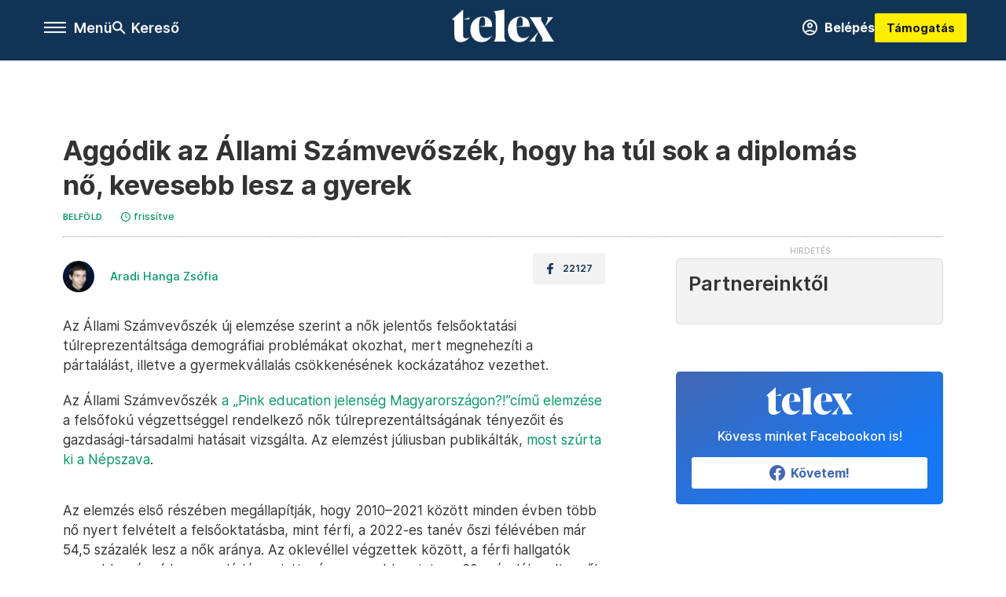

--- FILE ---
content_type: text/html;charset=utf-8
request_url: https://telex.hu/belfold/2022/08/25/allami-szamvevoszek-elemzes-nok-felsooktatas-demografia-hazassag
body_size: 20242
content:
<!DOCTYPE html><html  lang="hu" xmlns="http://www.w3.org/1999/xhtml" class="main main--t--d" style="" xml:lang="hu" prefix="og: http://ogp.me/ns#"><head><meta charset="utf-8"><meta name="viewport" content="width=device-width, initial-scale=1"><title>Telex: Aggódik az Állami Számvevőszék, hogy ha túl sok a diplomás nő, kevesebb lesz a gyerek</title><meta property="og:url" content="https://telex.hu/belfold/2022/08/25/allami-szamvevoszek-elemzes-nok-felsooktatas-demografia-hazassag"><meta property="og:title" content="Aggódik az Állami Számvevőszék, hogy ha túl sok a diplomás nő, kevesebb lesz a gyerek"><meta property="og:description" content="Magasabb a nők aránya a felsőoktatásban, az ÁSZ felmérése szerint ez ronthatja a házasodási és gyerekvállalási kedvüket."><meta property="og:image" content="https://assets.telex.hu/images/20220825/1661414804-temp-NjmkPH_facebook.jpg"><meta property="og:image:url" content="https://assets.telex.hu/images/20220825/1661414804-temp-NjmkPH_facebook.jpg"><meta property="og:image:secure_url" content="https://assets.telex.hu/images/20220825/1661414804-temp-NjmkPH_facebook.jpg"><meta property="og:type" content="article"><meta name="article:published_time" content="2022-08-25T08:08:00.000Z"><meta name="twitter:card" content="summary"><meta name="twitter:site" content="@telexhu"><script src="https://securepubads.g.doubleclick.net/tag/js/gpt.js" async crossorigin="anonymous"></script><script src="https://cdn.performax.cz/acc/loader.js?aab=loader" body async data-web="telex.hu" data-hash="1f61a5e2875b3f7a6001d6137ecdab7e"></script><meta name="twitter:title" content="Aggódik az Állami Számvevőszék, hogy ha túl sok a diplomás nő, kevesebb lesz a gyerek"><meta name="twitter:description" content="Magasabb a nők aránya a felsőoktatásban, az ÁSZ felmérése szerint ez ronthatja a házasodási és gyerekvállalási kedvüket."><meta property="fb:app_id" content="966242223397117"><meta name="article:section" content="Belföld"><meta name="article:modified_time" content="2022-08-25T08:08:49.000Z"><meta name="article:tag" content="Belföld"><meta name="article:tag" content="demográfia"><meta name="article:tag" content="gyermekvállalás"><meta name="article:tag" content="felsőoktatás"><meta name="article:tag" content="Állami Számvevőszék"><meta name="article:tag" content="nők"><meta name="article:tag" content="kutatás"><meta name="article:tag" content="oktatás"><meta name="article:author" content="/szerzo/aradi-hanga-zsofia"><link rel="stylesheet" href="/_nuxt/entry.6fdBkfQc.css" crossorigin><link rel="stylesheet" href="/_nuxt/default.BTfou3Wo.css" crossorigin><link rel="stylesheet" href="/_nuxt/TaxMsg.Dw2lhRwy.css" crossorigin><link rel="stylesheet" href="/_nuxt/FacebookVideoEmbed.zFTq-dHr.css" crossorigin><link rel="stylesheet" href="/_nuxt/SingleArticle.cCUwI27J.css" crossorigin><link rel="stylesheet" href="/_nuxt/App.Ck5OgVU_.css" crossorigin><link rel="stylesheet" href="/_nuxt/PlaceholderView.DY7nOxo4.css" crossorigin><link rel="stylesheet" href="/_nuxt/GeneralDisclaimer.C0WYMYHB.css" crossorigin><link href="https://www.googletagmanager.com/gtm.js?id=GTM-NQ9T4QR" rel="preload" crossorigin="anonymous" referrerpolicy="no-referrer" fetchpriority="low" as="script"><link rel="modulepreload" as="script" crossorigin href="/_nuxt/B2P-ytLT.js"><link rel="modulepreload" as="script" crossorigin href="/_nuxt/CtEJjA19.js"><link rel="modulepreload" as="script" crossorigin href="/_nuxt/DOryM2KG.js"><link rel="modulepreload" as="script" crossorigin href="/_nuxt/BGtpyV-5.js"><link rel="modulepreload" as="script" crossorigin href="/_nuxt/BKL5n53X.js"><link rel="modulepreload" as="script" crossorigin href="/_nuxt/DCnUv-_m.js"><link rel="modulepreload" as="script" crossorigin href="/_nuxt/C6csv9bv.js"><link rel="modulepreload" as="script" crossorigin href="/_nuxt/D3ycbRsS.js"><link rel="modulepreload" as="script" crossorigin href="/_nuxt/Ip28gRyO.js"><link rel="modulepreload" as="script" crossorigin href="/_nuxt/C3MKgk_x.js"><link rel="modulepreload" as="script" crossorigin href="/_nuxt/CBSjjxrb.js"><link rel="modulepreload" as="script" crossorigin href="/_nuxt/DqRGRLNz.js"><link rel="modulepreload" as="script" crossorigin href="/_nuxt/CwymD8hp.js"><link rel="modulepreload" as="script" crossorigin href="/_nuxt/9XFtN37d.js"><link rel="modulepreload" as="script" crossorigin href="/_nuxt/KY4eHMSF.js"><link rel="modulepreload" as="script" crossorigin href="/_nuxt/CI6dR_Yv.js"><link rel="modulepreload" as="script" crossorigin href="/_nuxt/eEp_W6ND.js"><link rel="modulepreload" as="script" crossorigin href="/_nuxt/C8tz6_Nr.js"><link rel="modulepreload" as="script" crossorigin href="/_nuxt/Xu4YzBUv.js"><link rel="modulepreload" as="script" crossorigin href="/_nuxt/CfUrFsEV.js"><link rel="preload" as="fetch" fetchpriority="low" crossorigin="anonymous" href="/_nuxt/builds/meta/c4e30d53-5a3e-4010-b672-ba53ac4f68b8.json"><link rel="icon" type="image/x-icon" href="/favicon.ico"><link rel="canonical" href="https://telex.hu/belfold/2022/08/25/allami-szamvevoszek-elemzes-nok-felsooktatas-demografia-hazassag"><meta property="og:site_name" content="telex"><meta name="facebook-domain-verification" content="z21ykhonau2grf12jzdtendo24jb64"><meta name="description" content="Magasabb a nők aránya a felsőoktatásban, az ÁSZ felmérése szerint ez ronthatja a házasodási és gyerekvállalási kedvüket."><meta name="keywords" content="Belföld, demográfia, gyermekvállalás, felsőoktatás, Állami Számvevőszék, nők, kutatás, oktatás"><script type="application/ld+json">{"@context":"http://schema.org","@type":"NewsArticle","mainEntityOfPage":{"@type":"WebPage","@id":"https://telex.hu"},"headline":"Aggódik az Állami Számvevőszék, hogy ha túl sok a diplomás nő, kevesebb lesz a gyerek","image":["https://assets.telex.hu/images/20240531/1717155975-temp-mHOLhm_cimlap-normal-1per1.jpg","https://assets.telex.hu/images/20230610/1686390034-temp-dKPNNa_cimlap-normal-4per3.jpg","https://assets.telex.hu/images/20220825/1661414804-temp-NjmkPH_facebook.jpg"],"datePublished":"2022-08-25T08:08:00.000Z","dateModified":"2022-08-25T08:08:49.000Z","author":[{"@type":"Person","name":"Aradi Hanga Zsófia","url":"https://telex.hu/szerzo/aradi-hanga-zsofia","image":"https://assets.telex.hu/images/20251117/1763379444-temp-piqnisjjnrh86FcbmFb_avatar.jpg","worksFor":{"@type":"Organization","name":""}}],"publisher":{"@type":"Organization","name":"Telex","logo":{"@type":"ImageObject","url":"https://telex.hu/icon.jpg"}},"breadcrumb":{"@context":"https://schema.org","@type":"BreadcrumbList","itemListElement":[{"@type":"ListItem","position":1,"name":"Telex","item":"https://telex.hu"},{"@type":"ListItem","position":2,"name":"Belföld","item":"https://telex.hu/rovat/belfold"},{"@type":"ListItem","position":3,"name":"Aggódik az Állami Számvevőszék, hogy ha túl sok a diplomás nő, kevesebb lesz a gyerek"}]}}</script><script type="module" src="/_nuxt/B2P-ytLT.js" crossorigin></script><script>"use strict";(()=>{const t=window,e=document.documentElement,c=["dark","light"],n=getStorageValue("localStorage","nuxt-color-mode")||"system";let i=n==="system"?u():n;const r=e.getAttribute("data-color-mode-forced");r&&(i=r),l(i),t["__NUXT_COLOR_MODE__"]={preference:n,value:i,getColorScheme:u,addColorScheme:l,removeColorScheme:d};function l(o){const s="main--"+o+"",a="";e.classList?e.classList.add(s):e.className+=" "+s,a&&e.setAttribute("data-"+a,o)}function d(o){const s="main--"+o+"",a="";e.classList?e.classList.remove(s):e.className=e.className.replace(new RegExp(s,"g"),""),a&&e.removeAttribute("data-"+a)}function f(o){return t.matchMedia("(prefers-color-scheme"+o+")")}function u(){if(t.matchMedia&&f("").media!=="not all"){for(const o of c)if(f(":"+o).matches)return o}return"light"}})();function getStorageValue(t,e){switch(t){case"localStorage":return window.localStorage.getItem(e);case"sessionStorage":return window.sessionStorage.getItem(e);case"cookie":return getCookie(e);default:return null}}function getCookie(t){const c=("; "+window.document.cookie).split("; "+t+"=");if(c.length===2)return c.pop()?.split(";").shift()}</script></head><body><div id="__nuxt"><div><!--[--><!--[--><!----><!----><!----><!----><!--]--><div><div id="fb-root"></div><div><!----><!----></div><div><div><!----><!----><!----><!----></div><!----><div data-v-f4efed5f><div class="navigation" data-v-f4efed5f><!----><div class="navigation--domain" data-v-f4efed5f><!----><div class="navigation--domain__list" data-v-f4efed5f><!--[--><!--[--><a href="/" class="navigation--domain__list__item navigation--domain__list__item--active" data-v-f4efed5f>Telex</a><!--]--><!--[--><a href="/after" class="navigation--domain__list__item" data-v-f4efed5f>After</a><!--]--><!--[--><a href="/g7" class="navigation--domain__list__item" data-v-f4efed5f>G7</a><!--]--><!--[--><a href="/karakter" class="navigation--domain__list__item" data-v-f4efed5f>Karakter</a><!--]--><!--[--><a href="/tamogatas" class="navigation--domain__list__item" data-v-f4efed5f>Támogatás</a><!--]--><!--[--><a href="https://shop.telex.hu" target="_blank" class="navigation--domain__list__item" data-v-f4efed5f>Shop</a><!--]--><!--]--></div><!----></div><div class="navigation--options" data-v-f4efed5f><div class="navigation--options__group" data-v-f4efed5f><div id="burger" class="navigation__labels navigation__mobile" data-v-f4efed5f><!--[--><button class="burger-button" type="button" title="Menu"><span class="hidden"></span><span class="burger-bar burger-bar--1"></span><span class="burger-bar burger-bar--2"></span><span class="burger-bar burger-bar--3"></span></button><p>Menü</p><!--]--></div><div class="navigation__labels" data-v-f4efed5f><svg height="100%" viewBox="0 0 24 24" class="search" width="0" data-v-f4efed5f><path fill-rule="evenodd" d="M11.793 13.553c-1.221.869-2.714 1.38-4.327 1.38A7.47 7.47 0 0 1 0 7.467 7.47 7.47 0 0 1 7.467 0a7.47 7.47 0 0 1 7.467 7.467c0 1.613-.511 3.106-1.38 4.326L20 18.24 18.24 20l-6.447-6.447zm.651-6.086a4.98 4.98 0 0 1-4.978 4.978 4.98 4.98 0 0 1-4.978-4.978 4.98 4.98 0 0 1 4.978-4.978 4.98 4.98 0 0 1 4.978 4.978z" data-v-f4efed5f></path></svg><p class="search__label" data-v-f4efed5f> Kereső </p></div></div><a href="/" class="" data-v-f4efed5f><div class="navigation__logo" data-v-f4efed5f><svg viewBox="0 0 160 51" fill-rule="evenodd" stroke-linejoin="round" stroke-miterlimit="2" width="0"><path d="M68.503 42.525V9.939c0-4.677-1.252-5.991-3.759-6.868L82.063.002v42.523c0 4.677 3.243 7.599 3.243 7.599H65.26s3.243-2.922 3.243-7.599zm-51.11-27.033h10.029l-.006-3.109-10.023 3.109zm4.569 29.662c-2.875 0-4.569-1.607-4.569-5.113V0L0 15.488c2.117 0 3.831 1.702 3.831 3.798V39.89c0 8.182 3.831 11.106 10.244 11.106 5.011 0 10.391-3.215 13.929-7.891 0 .006-2.46 2.049-6.043 2.049zm40.947-18.265c.442-9.499-4.717-15.928-14.592-15.928-11.94 0-19.456 9.352-19.456 20.751C28.861 41.794 34.536 51 46.475 51c8.623 0 13.192-4.896 16.435-10.74 0 0-3.33 4.456-9.949 4.456-7.59 0-10.317-6.575-10.54-17.827V25.72c0-6.503.81-13.735 5.601-13.735 4.127 0 4.348 4.86 3.685 13.261l-9.286 1.643h20.489zm58.876 0c.442-9.499-4.717-15.928-14.592-15.928-11.94 0-19.456 9.352-19.456 20.751C87.736 41.794 93.412 51 105.35 51c8.623 0 13.192-4.896 16.435-10.74 0 0-3.33 4.456-9.949 4.456-7.59 0-10.317-6.575-10.54-17.827V25.72c0-6.503.81-13.735 5.601-13.735 4.127 0 4.348 4.86 3.685 13.261l-9.286 1.643h20.489zM160 50.124h-19.456s2.58-2.703.884-5.699l-5.748-9.863s-5.527 10.375-5.527 12.859c0 2.703 1.989 2.703 1.989 2.703h-10.907l14.446-15.562-7.811-13.445c-2.654-4.603-6.339-9.28-6.339-9.28h19.456s-2.58 2.703-.884 5.699l5.306 9.061s4.79-9.571 4.79-12.056c0-2.703-1.989-2.703-1.989-2.703h10.761l-13.561 14.759 8.253 14.247c2.652 4.603 6.339 9.28 6.339 9.28z" fill-rule="nonzero" /></svg></div></a><div class="navigation--options__group" data-v-f4efed5f><!--[--><a href="https://telex.hu/tamogatas/profil" class="btn profile__btn" data-v-f4efed5f><i class="mdi mdi-account-circle-outline" data-v-f4efed5f></i> Belépés </a><!--]--><a href="/tamogatas" class="navigation__button" data-v-f4efed5f> Támogatás </a></div></div><!----></div><div class="sidebar-container" data-v-f4efed5f><div id="sidebar" class="sidebar" data-v-f4efed5f><!----><!----></div></div></div><span></span><main class="main-container"><div class="sub-container"><!----><!----><!----><div class="single_article article" lang="hu"><div class="container"><!----><!----><div class="article-container single-article belfold article-61271 coverless"><div class="single-article__container"><!----><div id="cikk-content" class="single-article__content"><div class="title-section"><div class="title-section__top"><!----><!----><h1>Aggódik az Állami Számvevőszék, hogy ha túl sok a diplomás nő, kevesebb lesz a gyerek</h1><!----></div><div class="content-wrapper"><!----><div class="title-section__tags content-wrapper__child"><a href="/rovat/belfold" class="tag tag--basic">Belföld</a></div><!----><!----><div class="history content-wrapper__child"><p class="history--original"><span></span></p><a id="edited" class="history"><svg xmlns="http://www.w3.org/2000/svg" viewbox="0 0 12 12" fill-rule="evenodd" stroke-linejoin="round" stroke-miterlimit="2" width="0"><path d="M7.859 6.38L6.6 5.654V3a.6.6 0 0 0-.6-.6.6.6 0 0 0-.6.6v3a.6.6 0 0 0 .3.52l1.559.9a.6.6 0 0 0 .457.062.6.6 0 0 0 .366-.28.6.6 0 0 0 .059-.457.6.6 0 0 0-.282-.364zM6 0A6 6 0 0 0 .457 3.704a6 6 0 0 0-.341 3.467 6 6 0 0 0 4.714 4.714 6 6 0 0 0 6.159-2.551A6 6 0 0 0 12 6c-.002-1.591-.634-3.116-1.759-4.241S7.591.002 6 0zm0 10.8a4.8 4.8 0 0 1-4.435-2.963 4.8 4.8 0 0 1 1.041-5.231 4.8 4.8 0 0 1 5.231-1.041A4.8 4.8 0 0 1 10.8 6c-.002 1.273-.508 2.493-1.408 3.392S7.273 10.798 6 10.8z"></path></svg><p id="new_date">frissítve</p></a></div></div><div class="title-section__lines"><!--[--><div class="title-section__separator"></div><!--]--></div></div><!----><div class="article_body_"><div class="article_container_ article-box-margin"><div class="cover-box article-content"><!----><!----></div><div class="top-section article-content"><div name="author-list" class="journalist"><div class="author"><div style="width:60px;"><a href="/szerzo/aradi-hanga-zsofia" class="author__avatar"><img src="https://assets.telex.hu/images/20251117/1763379444-temp-piqnisjjnrh86FcbmFb_avatar@4x.jpg" alt="Aradi Hanga Zsófia" class="avatar" loading="lazy"></a></div><div class="author__info"><a href="/szerzo/aradi-hanga-zsofia" class="author__name">Aradi Hanga Zsófia</a><!----></div></div></div><div class="top-shr"><span></span><span class="spacing-top"></span><!----><!--[--><div class="options options-top spacing-top"><svg viewBox="0 0 20 20" fill-rule="evenodd" stroke-linejoin="round" stroke-miterlimit="2" width="0"><path d="M11.194 17v-6.386h2.358l.353-2.5h-2.71v-1.6c0-.72.22-1.212 1.356-1.212L14 5.32V3.098A21.32 21.32 0 0 0 11.886 3c-2.1 0-3.523 1.16-3.523 3.3v1.835H6v2.5h2.365V17h2.83z"></path></svg><p>22127</p></div><!--]--></div></div><!----><!----><!----><div id="remp-campaign"></div><!----><span></span><div class="article-html-content"><div><p>Az Állami Számvevőszék új elemzése szerint a nők jelentős felsőoktatási túlreprezentáltsága demográfiai problémákat okozhat, mert megnehezíti a pártalálást, illetve a gyermekvállalás csökkenésének kockázatához vezethet.</p><p>Az Állami Számvevőszék <a href="https://www.aszhirportal.hu/storage/files/files/elemzesek/2022/E2202_A_felsofoku_vegzetts.pdf?download=true" target="_blank">a „Pink education jelenség Magyarországon?!”című elemzése</a> a felsőfokú végzettséggel rendelkező nők túlreprezentáltságának tényezőit és gazdasági-társadalmi hatásait vizsgálta. Az elemzést júliusban publikálták, <a href="https://nepszava.hu/3167260_allami-szamvevoszek-elemzes-diploma-nok-csalad-hazassag-gyerekvallalas" target="_blank">most szúrta ki a Népszava</a>.</p><p><span class="placeholder technical-embed"></span></p><p>Az elemzés első részében megállapítják, hogy 2010–2021 között minden évben több nő nyert felvételt a felsőoktatásba, mint férfi, a 2022-es tanév őszi félévében már 54,5 százalék lesz a nők aránya. Az oklevéllel végzettek között, a férfi hallgatók nagyobb arányú lemorzsolódása miatt még magasabb, mintegy 60 százalék volt a nők aránya.</p><p>A 700 szülő és pedagógus részvételével, az országgyűlési választás ideje körül lebonyolított reprezentatív kérdőíves kutatás többek között arra kereste a választ, hogy a hazai oktatási rendszer egyenlő esélyeket biztosít-e a fiúknak és a lányoknak.</p><p>A válaszadók szerint a leginkább nőies tulajdonságok az érzelmi, szociális érettség; a szorgalom; a szófogadás; a kézügyesség; a jó szóbeli-és írásbeli kifejezőkészség; a monotónia tűrés és a precizitás, pontosság. Ezzel szemben a leginkább férfias tulajdonságok a technikai-műszaki érzék; a kockázatvállalás; az élénkség, mozgékonyság; a térlátás; vállalkozószellem és a logika.</p><blockquote><p>Az eredmények azt mutatják, hogy a megkérdezettek a lányosabbnak tartott tulajdonságokat tartják fontosabbnak a közoktatásban.</p></blockquote><p>A kutatásban részt vevők szerint a lányok szorgalmasabbak, de az elemzők arra is rámutatnak, hogy „aki már megfigyelt kisfiút dekázás közben, az láthatja, hogy a férfiak rendkívül nagy koncentrációval tudnak feladatokat elvégezni”.</p><blockquote><p>A kutatók szerint az vezetett a felsőoktatásban a nők túlreprezentáltságához, hogy a közoktatásban a „nőies tulajdonságokat”, és a humán tantárgyakat részesítik előnyben (a kötelező érettségi tárgyak között három humán vizsgatárgy mellé csak egy reál társul), valamint az, hogy elnőiesedett a pedagógusszakma is ( a tanárok 82 százaléka ugyanis nő).</p></blockquote><p>A nők jelentős felsőoktatási túlreprezentáltsága ezenfelül demográfiai problémákat is okozhat az elemzők szerint.</p><p><span class="placeholder technical-embed"></span></p><p>„Ha ez a tendencia folytatódik, a nemek közötti egyenlőtlenségek megfordulása a felsőoktatásban a termékenység csökkenésének kockázatához vezethet, mivel a nők házasságának valószínűsége, és ezzel a gyerekvállalás esélye is csökken” – írják az elemzésben.</p><p><span class="placeholder technical-embed"></span></p><p>A kutatók azt is kiemelték, a nők is érdekeltek abban, hogy a férfiak jól teljesítsenek és sikeresek legyenek, ugyanis amennyiben a fiús tulajdonságok kibontakoztatása hátrányt szenved, az gazdasági károkat is okoz.</p><p>A férfiakra jellemző kreativitás, a versengés és teljesítményorientáltság nem csupán a magyar gazdaság optimális fejlődéséhez szükséges, írják a kutatók, ezek a tulajdonságok a mindennapi élet szempontjából is fontosak, hiszen</p><blockquote><p>„a felnövő fiatal otthonában azzal szembesül, hogy lefagyott a számítógép, csöpög a csap, vagy lapra szerelve érkezett a bútor és nincs aki megoldja”.</p></blockquote><div class="hint_box"><svg viewBox="0 0 10 10" fill-rule="evenodd" stroke-linejoin="round" stroke-miterlimit="2"><path d="M10 5.002v-.036a4.99 4.99 0 0 0-.303-1.684l-.009-.024-.034-.088-.044-.108A5.01 5.01 0 0 0 5.039 0h-.037-.039c-.634.005-1.239.127-1.796.346l-.111.045-.11.048C1.221 1.219.016 2.95 0 4.963v.035.038c.005.633.126 1.239.346 1.795l.045.111C1.145 8.727 2.908 9.984 4.966 10h.032.037c.548-.004 1.075-.095 1.567-.262l.113-.04a5.01 5.01 0 0 0 3.285-4.665L10 5.002zM5.139 1.574c.487-.004.9.415.898.911-.002.501-.405.908-.899.908s-.9-.406-.902-.905a.91.91 0 0 1 .903-.914zm1.214 6.244c-.312.346-.693.56-1.165.592-.257.018-.515.034-.769-.035-.465-.127-.776-.552-.716-1.03l.228-1.41.209-1.225a.71.71 0 0 0-.005-.204.23.23 0 0 0-.201-.211c-.067-.013-.139-.005-.204-.023-.092-.025-.192-.049-.268-.102-.125-.088-.1-.266.041-.326a.62.62 0 0 1 .228-.044l.882-.002V3.8h.902c.197.001.289.085.331.276.036.167-.011.323-.041.483l-.372 2.022-.107.626c-.006.035-.004.072-.004.108.005.41.264.465.561.346.084-.034.158-.091.239-.134.139-.075.213-.077.268-.012.067.078.061.194-.037.303z" fill-rule="nonzero"></path></svg><!--[--><p>Ez a cikkünk <a href="/english/2022/08/25/the-state-audit-office-worries-that-too-many-women-getting-university-education-will-lead-to-less-children-being-born">ide kattintva</a> angol nyelven is olvasható a Telex English oldalán. Nagyon kevés az olyan magyarországi lap, amelyik politikától független, és angol nyelvű híreket is kínál. A Telex viszont ilyen, naponta többször közöljük minden olyan anyagunkat angolul is, amelynek nemzetközi relevanciája van, és az angolul olvasó közönségnek is érdekes lehet: hírek, politikai elemzések, tényfeltárások, színes riportok. Vigye hírét <a href="/english">a Telex English rovatnak</a>, <a href="https://twitter.com/telexhu" target="_blank">Twitterünknek</a> és <a href="/dokumentum/subscribe-to-our-newsletters">angol nyelvű heti hírlevelünknek</a> az angolul olvasó ismerősei között!</p><!--]--></div></div></div><!----><!----><!----><!----><div class="article-content article-hint"><div><span></span></div><!----><!----></div><div class="support-box article-content"><div id="article-endbox-campaign-content"></div></div><!----><!----><span class="article-content"></span><!----><div class="recommendation favorite article-content"><a href="/kedvenceink" class="recommendation__head"><svg viewbox="0 0 30 30" fill-rule="evenodd" stroke-linejoin="round" stroke-miterlimit="2" width="0"><path d="M10.583 10.238c.457-1.303 1.792-4.975 2.87-6.63.305-.466.612-.794.87-.96.228-.145.453-.203.658-.203a1.22 1.22 0 0 1 .658.203c.26.165.567.493.87.96 1.065 1.635 2.382 5.24 2.853 6.584 1.432.065 5.317.277 7.167.74.53.134.924.306 1.14.473.24.185.362.4.412.603.044.18.045.408-.05.673-.093.258-.32.616-.666 1.022-1.253 1.472-4.223 3.914-5.316 4.795.375 1.365 1.372 5.133 1.507 7.047.038.542-.001.97-.09 1.23-.096.283-.256.465-.425.578a1.13 1.13 0 0 1-.665.179c-.275-.005-.688-.107-1.183-.3-1.784-.73-5.028-2.8-6.2-3.583-1.183.792-4.452 2.932-6.237 3.637-.513.203-.942.3-1.223.277-.297-.015-.52-.118-.68-.255a1.19 1.19 0 0 1-.357-.568c-.082-.27-.114-.7-.075-1.235.14-1.96 1.146-5.728 1.51-7.042L2.393 13.5c-.475-.61-.57-1.163-.466-1.508.106-.354.5-.764 1.257-.984 1.525-.444 5.068-.483 7.4-.76zm14.27 3.38c-.03 0-.06-.002-.092-.007l-4.61-.47c-.35-.02-.616-.318-.597-.667a.63.63 0 0 1 .668-.595l4.723.48a.63.63 0 0 1 .534.718c-.046.315-.316.54-.625.54zm-8.38-3.24c-.28 0-.537-.188-.612-.473-.005-.018-.507-1.912-1.407-3.985-.138-.32.008-.693.33-.833s.693.008.833.33c.94 2.167 1.448 4.088 1.47 4.17a.63.63 0 0 1-.451.772c-.054.015-.108.022-.162.022z"></path></svg><span>Kedvenceink</span></a><div class="recommendation__grid"><!--[--><!--]--></div></div></div><div class="sidebar_container_ article-box-margin"><!----><!----><!----><!----><!----><div class="recommendation recommendation--pr"><span class="recommendation__head"><span>Partnereinktől</span></span><!--[--><!--]--></div><!----><!----><div><div class="fb-box"><div class="fb-box__logo"><div><svg viewBox="0 0 160 51" fill-rule="evenodd" stroke-linejoin="round" stroke-miterlimit="2" width="0"><path d="M68.503 42.525V9.939c0-4.677-1.252-5.991-3.759-6.868L82.063.002v42.523c0 4.677 3.243 7.599 3.243 7.599H65.26s3.243-2.922 3.243-7.599zm-51.11-27.033h10.029l-.006-3.109-10.023 3.109zm4.569 29.662c-2.875 0-4.569-1.607-4.569-5.113V0L0 15.488c2.117 0 3.831 1.702 3.831 3.798V39.89c0 8.182 3.831 11.106 10.244 11.106 5.011 0 10.391-3.215 13.929-7.891 0 .006-2.46 2.049-6.043 2.049zm40.947-18.265c.442-9.499-4.717-15.928-14.592-15.928-11.94 0-19.456 9.352-19.456 20.751C28.861 41.794 34.536 51 46.475 51c8.623 0 13.192-4.896 16.435-10.74 0 0-3.33 4.456-9.949 4.456-7.59 0-10.317-6.575-10.54-17.827V25.72c0-6.503.81-13.735 5.601-13.735 4.127 0 4.348 4.86 3.685 13.261l-9.286 1.643h20.489zm58.876 0c.442-9.499-4.717-15.928-14.592-15.928-11.94 0-19.456 9.352-19.456 20.751C87.736 41.794 93.412 51 105.35 51c8.623 0 13.192-4.896 16.435-10.74 0 0-3.33 4.456-9.949 4.456-7.59 0-10.317-6.575-10.54-17.827V25.72c0-6.503.81-13.735 5.601-13.735 4.127 0 4.348 4.86 3.685 13.261l-9.286 1.643h20.489zM160 50.124h-19.456s2.58-2.703.884-5.699l-5.748-9.863s-5.527 10.375-5.527 12.859c0 2.703 1.989 2.703 1.989 2.703h-10.907l14.446-15.562-7.811-13.445c-2.654-4.603-6.339-9.28-6.339-9.28h19.456s-2.58 2.703-.884 5.699l5.306 9.061s4.79-9.571 4.79-12.056c0-2.703-1.989-2.703-1.989-2.703h10.761l-13.561 14.759 8.253 14.247c2.652 4.603 6.339 9.28 6.339 9.28z" fill-rule="nonzero" /></svg></div></div><div class="fb-box__info">Kövess minket Facebookon is!</div><div class="fb-box__buttons"><a href="https://www.facebook.com/telexhu" target="_blank" class="btn fb-box__btn"><img src="/assets/images/facebook-box/fb.svg" alt="Facebook"><span>Követem!</span></a></div></div></div><!----><!----><span></span><!----><div class="recommendation"><a href="/legfontosabb" class="recommendation__head"><svg viewbox="0 0 30 30" fill-rule="evenodd" stroke-linejoin="round" stroke-miterlimit="2" width="0"><path d="M24.94 16.394c.123-.307-.134-.658-.134-.658l-3.342-4.965 3.337-5.241s.329-.513-.025-.937c-.203-.243-.488-.28-.665-.286h-4.922v-.698c.02-.066.033-.134.03-.205-.017-.386-.313-.712-.712-.712H6.921V.949c0-.496-.436-.972-.948-.947s-.949.417-.949.947V29.05c0 .496.437.972.949.947s.948-.417.948-.947V14.744l8.459.038-.006 1.088a.72.72 0 0 0 .209.502c.111.111.286.196.45.207.053.014 8.028.074 8.536.076.119-.013.292-.067.37-.263v.002zM6.881 5.042v7.277c0 .373.328.729.712.712s.712-.313.712-.712V5.042c0-.371-.327-.728-.712-.712s-.712.314-.712.712z"></path></svg><span> Legfontosabb </span></a><!--[--><!--]--></div><!----><div class="telex-links"><div class="telex-links__group"><div class="telex-links__img"></div><div class="telex-links__content"><div><!--[--><div id="widget-tamogatas-small"></div><!--]--></div><a href="https://shop.telex.hu/?utm_source=site&amp;utm_medium=sidewidget&amp;utm_campaign=shop" target="_blank">Telex shop</a><span></span></div></div></div><span></span><div><div class="exchange-box"><!----><div class="exchange-box__info"> További élő árfolyamok! </div><div class="exchange-box__buttons"><a href="/arfolyam" class="btn exchange-box__btn"><span> Mutasd! </span></a></div></div></div><!----><!----><!----><!----><!----><div class="recommendation"><a href="/legfrissebb" class="recommendation__head"><svg viewbox="0 0 30 30" fill-rule="evenodd" stroke-linejoin="round" stroke-miterlimit="2" width="0"><path d="M18.052 24.532c0 1.826-1.773 2.82-3.263 2.82-1.286 0-3.25-.803-3.25-2.82V24.5h6.513v.032zm5.897-6.417c-.34-.408-.662-.794-.808-1.092l-.187-.365c-.317-.6-.358-.678-.358-4.198 0-2.557-1.425-4.497-4.03-5.512-.005-2.087-1.274-4.3-3.62-4.3-2.376 0-3.62 2.17-3.62 4.313v.01c-2.535 1.018-3.923 2.95-3.923 5.49 0 3.586-.013 3.61-.34 4.24l-.164.322c-.146.298-.477.687-.826 1.098-.735.865-1.57 1.846-1.57 2.967v1.35a.71.71 0 0 0 .712.712h19.564a.71.71 0 0 0 .712-.712v-1.35c0-1.122-.82-2.106-1.545-2.973zm-3.88-6.6a1.74 1.74 0 0 1-1.739 1.739 1.74 1.74 0 0 1-1.739-1.739 1.74 1.74 0 0 1 1.739-1.739 1.74 1.74 0 0 1 1.739 1.739z" fill-rule="nonzero"></path></svg><span>Friss hírek</span></a><!--[--><!--]--></div><!----></div></div></div></div></div></div><div id="gallery"><!----></div><!----></div></div></main><footer class="footer"><div class="footer__container"><span></span><div class="footer__highlights"><ul class="footer__links"><!--[--><li><a href="/tamogatas?utm_source=site&amp;utm_medium=button&amp;utm_campaign=footer" class=""><span id="support" class="footer__highlights__title">Támogatás</span></a></li><li><a href="https://telexalapitvany.hu/egyszazalek" target="_blank"><span class="footer__highlights__title">Adó 1% felajánlás</span></a></li><li><a href="/dokumentum/feliratkozas-hirlevelekre" class=""><span id="footerHighlightMenuItem__2" class="footer__highlights__title">Hírlevelek</span></a></li><li><a href="https://shop.telex.hu/?utm_source=site&amp;utm_medium=button&amp;utm_campaign=shop" target="_blank"><span class="footer__highlights__title">Telex Shop</span></a></li><!--]--></ul></div><ul class="footer__links"><!--[--><li><span>© 2026 Telex – Telex.hu Zrt.</span></li><li><a href="/impresszum" class="">Impresszum</a></li><li><a href="/dokumentum/a-telex-etikai-es-magatartasi-kodexe" class="">Etikai kódex</a></li><li><a href="/dokumentum/atlathatosag" class="">Átláthatóság</a></li><li><a href="/dokumentum/altalanos-szerzodesi-feltetelek" class="">ÁSZF</a></li><li><a href="/dokumentum/adatkezelesi-tajekoztato" class="">Adatkezelési tájékoztató</a></li><li><a href="/dokumentum/sutitajekoztato" class="">Sütitájékoztató</a></li><li><a href="javascript:window.__tcfapi__reconfig();">Süti beállítások</a></li><li><a href="/dokumentum/szabalyzatok" class="">Szabályzatok</a></li><li><a href="https://sales.telex.hu/?utm_source=site&amp;utm_medium=button&amp;utm_campaign=sales" target="_blank">Telex Sales</a></li><!--]--></ul><div class="footer__app"><div class="footer__app__badges"><!--[--><a target="_blank" href="https://play.google.com/store/apps/details?id=hu.app.telex&amp;hl=hu&amp;gl=US"><div class="footer__app--google"></div></a><a target="_blank" href="https://appgallery.huawei.com/#/app/C104055595?locale=hu_HU&amp;source=appshare&amp;subsource=C104055595"><div class="footer__app--huawei"></div></a><a target="_blank" href="https://apps.apple.com/us/app/telex/id1554485847"><div class="footer__app--apple"></div></a><!--]--></div></div><ul class="footer__social"><!--[--><li><a href="https://www.facebook.com/telexhu" target="_blank"><i class="icon-facebook"></i></a></li><li><a href="https://www.instagram.com/telexponthu/" target="_blank"><i class="icon-insta"></i></a></li><li><a href="https://www.youtube.com/c/telexponthu" target="_blank"><i class="icon-youtube"></i></a></li><li><a href="https://twitter.com/telexhu" target="_blank"><i class="icon-twitter"></i></a></li><li><a href="https://telex.hu/rss" target="_blank"><i class="icon-rss"></i></a></li><!--]--></ul></div></footer><div class="bottom__panels"><!----><!----></div></div></div><!--]--></div></div><div id="teleports"></div><script type="application/json" data-nuxt-data="nuxt-app" data-ssr="true" id="__NUXT_DATA__">[["ShallowReactive",1],{"data":2,"state":4,"once":10,"_errors":11,"serverRendered":8,"path":13,"pinia":14},["ShallowReactive",3],{},["Reactive",5],{"$scolor-mode":6},{"preference":7,"value":7,"unknown":8,"forced":9},"system",true,false,["Set"],["ShallowReactive",12],{},"/belfold/2022/08/25/allami-szamvevoszek-elemzes-nok-felsooktatas-demografia-hazassag",{"commonData":15,"main":100,"auth":115,"minutes":116,"adsStore":117,"menu":407,"sponsoredLine":636,"abTest":665,"singleArticle":667,"quizStore":731,"adb":734,"podcast":735,"remp":736,"pip":737,"recommenderBox":738,"lightBox":740},{"frontendSetup":16,"componentSetup":29,"exchangeRates":32,"weatherData":32,"floodingData":32,"searchPlaceholders":33,"pipStatus":35,"dwPromo":32,"latestPrArticles":38,"assetsUrl":97,"afterSpotifyUrl":98,"trendingTags":99,"widgets":32},{"siteSlug":17,"accountUrl":18,"newsletterUrl":19,"supportUrl":20,"supportUrlAdb":21,"supportHeader":22,"supportHeaderAdb":23,"logoSvg":24,"beamProperty":25,"logoG7":26,"logoAfter":27,"logoKarakter":28},"telex","https://telex.hu/tamogatas/profil","/dokumentum/feliratkozas-hirlevelekre","/tamogatas?utm_source=site&utm_medium=button&utm_campaign=menu","/t?utm_source=site&utm_medium=button&utm_campaign=menu","\u003Ccampaign-container>\u003Cdiv id=\"donate-navigation-right\">\u003Cdiv class=\"remp-preload-banner\">\u003Cdiv class=\"html-preview-text\">\u003Ca href=\"/tamogatas\" class=\"navigation__button\" id=\"donate-navigation-right-link\">Támogatás\u003C/a>\u003C/div>\u003C/div>\u003C/div>\u003C/campaign-container>","\u003Ccampaign-container>\u003Cdiv id=\"donate-navigation-right-adb\" />\u003C/campaign-container>","\u003Csvg viewBox=\"0 0 160 51\" fill-rule=\"evenodd\" stroke-linejoin=\"round\" stroke-miterlimit=\"2\" width=\"0\">\u003Cpath d=\"M68.503 42.525V9.939c0-4.677-1.252-5.991-3.759-6.868L82.063.002v42.523c0 4.677 3.243 7.599 3.243 7.599H65.26s3.243-2.922 3.243-7.599zm-51.11-27.033h10.029l-.006-3.109-10.023 3.109zm4.569 29.662c-2.875 0-4.569-1.607-4.569-5.113V0L0 15.488c2.117 0 3.831 1.702 3.831 3.798V39.89c0 8.182 3.831 11.106 10.244 11.106 5.011 0 10.391-3.215 13.929-7.891 0 .006-2.46 2.049-6.043 2.049zm40.947-18.265c.442-9.499-4.717-15.928-14.592-15.928-11.94 0-19.456 9.352-19.456 20.751C28.861 41.794 34.536 51 46.475 51c8.623 0 13.192-4.896 16.435-10.74 0 0-3.33 4.456-9.949 4.456-7.59 0-10.317-6.575-10.54-17.827V25.72c0-6.503.81-13.735 5.601-13.735 4.127 0 4.348 4.86 3.685 13.261l-9.286 1.643h20.489zm58.876 0c.442-9.499-4.717-15.928-14.592-15.928-11.94 0-19.456 9.352-19.456 20.751C87.736 41.794 93.412 51 105.35 51c8.623 0 13.192-4.896 16.435-10.74 0 0-3.33 4.456-9.949 4.456-7.59 0-10.317-6.575-10.54-17.827V25.72c0-6.503.81-13.735 5.601-13.735 4.127 0 4.348 4.86 3.685 13.261l-9.286 1.643h20.489zM160 50.124h-19.456s2.58-2.703.884-5.699l-5.748-9.863s-5.527 10.375-5.527 12.859c0 2.703 1.989 2.703 1.989 2.703h-10.907l14.446-15.562-7.811-13.445c-2.654-4.603-6.339-9.28-6.339-9.28h19.456s-2.58 2.703-.884 5.699l5.306 9.061s4.79-9.571 4.79-12.056c0-2.703-1.989-2.703-1.989-2.703h10.761l-13.561 14.759 8.253 14.247c2.652 4.603 6.339 9.28 6.339 9.28z\" fill-rule=\"nonzero\" />\u003C/svg>","ae4d4f86-6f72-4a0a-be21-52a9d8a42eb0","\u003Csvg   xmlns=\"http://www.w3.org/2000/svg\"   width=\"100%\"   height=\"100%\"   viewBox=\"0 0 290 169\"   fill-rule=\"evenodd\"   stroke-linejoin=\"round\"   stroke-miterlimit=\"2\" >   \u003Cpath d=\"M158.17 168.999l80.906-129.478-.291-.76H158.17V0H289.96v31.785l-86.051 137.215H158.17zM79.097 65.119h83.777s2.274 15.387 2.274 21.058c.002 5.561-.394 9.092-1.492 14.542-7.45 36.98-41.843 68.281-81.54 68.281C36.796 168.999 0 131.886 0 86.176S36.796 0 82.115 0h49.697v38.762H82.115c-23.739 0-43.014 23.473-43.014 47.417s19.274 43.464 43.014 43.362c19.687-.084 35.017-14.667 36.855-25.123l-.323-.537h-39.55V65.119z\" /> \u003C/svg>","\u003Csvg   xmlns=\"http://www.w3.org/2000/svg\"   width=\"100%\"   height=\"100%\"   viewBox=\"0 0 139 45\"   fill-rule=\"evenodd\"   stroke-linejoin=\"round\"   stroke-miterlimit=\"2\"   fill=\"#fff\" >   \u003Cpath d=\"M19.807 38.219h-5.189l-.696 6.328H.001L9.239 2.911h18.793l9.302 41.636H20.44l-.633-6.328zm-.823-7.657l-1.583-14.996h-.379L15.44 30.562h3.544zm20.875-6.264h-3.037V13.289h3.037V10.82C39.859 3.1 43.972 0 51.881 0c3.037 0 5.441.569 6.39.886v9.491a13.81 13.81 0 0 0-3.036-.38c-1.709 0-2.468.696-2.468 2.025v1.266h5.948v11.009h-5.948v20.248H39.859V24.298zm23.471 8.795v-8.795h-3.037V13.288h2.405c1.644 0 2.404-.759 2.594-3.48l.38-3.607h10.566v7.086h5.759v11.011h-5.759v7.276c0 1.899.569 2.532 2.848 2.532 1.076 0 1.962-.063 2.468-.127v10.378c-.761.253-3.164.633-6.391.633-8.796 0-11.833-4.43-11.833-11.896zm33.785 11.896c-11.2 0-13.983-6.897-13.983-15.756 0-11.769 5.125-16.388 14.11-16.388 8.859 0 13.098 4.365 13.098 14.49v3.227H96.039c.063 4.556.57 5.695 1.899 5.695 1.139 0 1.645-.887 1.645-4.113h10.757c.063 8.099-3.67 12.845-13.225 12.845zM96.103 25.5h3.481v-1.391c0-2.215-.443-3.164-1.645-3.164-1.139 0-1.645.76-1.836 4.556zm16.196-12.212h12.909l-.443 8.354h.127c.886-5.062 2.531-8.733 7.213-8.733 4.999 0 6.896 3.29 6.896 11.896a132.21 132.21 0 0 1-.316 8.605h-10.566l.063-5.124c0-2.343-.38-3.228-1.202-3.228-1.139 0-1.772 1.709-1.772 5.885v13.605h-12.909V13.288z\" /> \u003C/svg>","\u003Csvg xmlns=\"http://www.w3.org/2000/svg\" width=\"100%\" height=\"100%\" viewBox=\"0 0 154 25\" fill-rule=\"evenodd\" stroke-linejoin=\"round\" stroke-miterlimit=\"2\" > \u003Cpath d=\"M28.256 1.963l-7.919 9.654 7.559 12.926h-7.853l-4.123-7.56-1.538 1.898v5.661h-2.565V4.807H9.25v19.735H6.685v-11.29C2.993 13.253 0 10.726 0 7.608s2.993-5.645 6.685-5.645h7.696v8.247l6.315-8.247h7.56z\" class=\"karakter-k\"/> \u003Cpath d=\"M27.505 15.675c0-5.563 3.927-9.359 8.966-9.359 2.127 0 3.993.785 5.138 1.865h.065v-1.44h6.021v17.802h-5.628V22.71h-.065c-1.309 1.473-3.109 2.29-5.498 2.29-5.072 0-8.999-3.763-8.999-9.326zm10.243 4.222c2.291 0 4.025-1.604 4.025-4.222 0-2.651-1.669-4.188-4.025-4.188s-4.058 1.537-4.058 4.188c0 2.618 1.735 4.222 4.058 4.222zM50.848 6.741h5.629v2.486h.065c.818-1.996 3.109-2.945 5.105-2.945.622 0 .883.098 1.08.131v6.25c-.556-.229-1.309-.294-1.8-.294-2.487 0-4.058 1.603-4.058 4.222v7.952h-6.021V6.741zm12.773 8.933c0-5.563 3.927-9.359 8.966-9.359 2.127 0 3.993.785 5.138 1.865h.065v-1.44h6.021v17.802h-5.628V22.71h-.065c-1.309 1.473-3.109 2.29-5.498 2.29-5.072 0-8.999-3.763-8.999-9.326zm10.243 4.222c2.291 0 4.025-1.604 4.025-4.222 0-2.651-1.669-4.188-4.025-4.188s-4.058 1.537-4.058 4.188c0 2.618 1.735 4.222 4.058 4.222zM87.158 0h5.989v13.188l5.301-6.447h7.199l-7.265 7.985 7.428 9.817h-7.134l-4.09-5.628-1.44 1.571v4.057h-5.989V0zm22.014 20.125v-8.443h-2.814V6.741h2.814V1.963h6.021v4.778h3.829v4.941h-3.829v6.446c0 .916.294 1.571 1.702 1.571.556 0 1.571-.131 2.127-.229v5.072c-1.047.196-2.749.327-3.829.327-4.254 0-6.021-1.539-6.021-4.745zm11.261-4.45c0-5.596 4.058-9.359 9.818-9.359 5.824 0 9.686 3.861 9.686 10.635v.524h-13.221c.589 1.996 2.094 2.585 3.731 2.585 1.571 0 2.651-.556 3.338-1.44l4.45 2.781c-1.309 1.636-3.469 3.6-7.788 3.6-5.989 0-10.014-3.763-10.014-9.326zm13.188-1.571c-.164-1.898-1.57-2.945-3.502-2.945-2.225 0-3.174 1.374-3.501 2.945h7.003zm8.5-7.363h5.628v2.486h.065c.818-1.996 3.109-2.945 5.105-2.945.622 0 .883.098 1.079.131v6.25c-.556-.229-1.309-.294-1.799-.294-2.488 0-4.058 1.603-4.058 4.222v7.952h-6.021V6.741z\"/>\u003C/svg>",{"showExchange":30,"showWeather":30,"donation":31,"quantcast":30,"refreshQuiz":31,"latestPost":30,"goalRecommender":31,"showDetails":30,"buntetoRecommender":31,"showFlooding":31,"zengaRecommender":30,"donations":30,"holdRecommender":31},"1","0",null,{"szepkilatas":34},"Pl: kerékpártúra, Ausztria, Tátra",{"pipShow":31,"pipTitle":36,"pipUrl":36,"pipOpen":30,"pipLabel":37,"pipClosable":31},"","élő",[39,73],{"id":40,"type":41,"title":42,"pubDate":43,"updatedAt":43,"deletedAt":32,"version":44,"slug":45,"articleAuthors":46,"lead":54,"mainSuperTag":55,"superTags":59,"flags":60,"live":9,"recommendedBoxImage":65,"mobileImage43":66,"mobileImage11":67,"active":8,"rank":68,"mirroringSites":69,"recommender":70,"colorClass":32,"parent":32,"speech":71,"originatingSite":17,"resizedRecommendedBoxImage":72},178459,"article","Családi pótlék és adókedvezmény: van, ami változik 2026-ban (x)",1768816500,1768903132,"csaladi-potlek-es-adokedvezmeny-van-amivaltozik-2026-ban-van-ami-nem-x",[47],{"id":48,"authorId":49,"name":50,"email":51,"slug":52,"avatarSrc":36,"position":53,"information":32,"title":36,"facebookUrl":32,"linkedinUrl":32,"organization":32},210190,161,"Ez itt egy PR-cikk","sales@telex.hu","ez-itt-egy-pr-cikk",0,"A családok pénzügyi tervezése szempontjából kevés dolog olyan fontos, mint az állami támogatások kiszámíthatósága. A családi pótlék és a hozzá kapcsolódó adókedvezmények hosszú évek óta stabil elemei a magyar szociális rendszernek, ugyanakkor időről időre felmerül a kérdés: mi változik, és mi marad érintetlen?",{"id":56,"name":57,"slug":58,"siteSlug":17,"active":8},29,"PR-cikk","pr-cikk",[],[61],{"id":62,"name":63,"slug":64},5,"Reklámmentes","pr","/uploads/images/20260120/1768901928-temp-1707527ub0nefoBachk.jpg","/uploads/images/20260120/1768901933-temp-o9v9acqtm23badPHdcE.jpg","/uploads/images/20260120/1768901932-temp-lghq8u4ioknudGbAkfA.jpg",3,[17],"A családi pótlék és a hozzá kapcsolódó adókedvezmények hosszú évek óta stabil elemei a magyar szociális rendszernek, ugyanakkor időről időre felmerül a kérdés: mi változik, és mi marad érintetlen?","https://assets.telex.hu/audio/20260120/1768903125_18fl4hmmu29n3hNDmfO.mp3","https://assets.telex.hu/images/20260120/1768901928-temp-1707527ub0nefoBachk_recommender-kedvenc.jpg",{"id":74,"type":41,"title":75,"pubDate":76,"updatedAt":76,"deletedAt":32,"version":77,"slug":78,"articleAuthors":79,"lead":82,"mainSuperTag":83,"superTags":86,"flags":87,"live":9,"recommendedBoxImage":89,"mobileImage43":90,"mobileImage11":91,"active":8,"rank":92,"mirroringSites":93,"recommender":94,"colorClass":32,"parent":32,"speech":95,"originatingSite":17,"resizedRecommendedBoxImage":96},178374,"Nemzetközi filmes szakmai rendezvény jön Budapestre (x)",1768815525,1768817964,"nemzetkozi-filmes-szakmai-rendezveny-jon-budapestre-x",[80],{"id":81,"authorId":49,"name":50,"email":51,"slug":52,"avatarSrc":36,"position":53,"information":32,"title":36,"facebookUrl":32,"linkedinUrl":32,"organization":32},210098,"2026. május 8-án és 9-én első alkalommal rendezik meg az Eurocine nemzetközi, filmszakmai kiállítást a Hungexpón. Az Eurocine egy szakmai rendezvény, melyet két cég jegyez; a londoni székhelyű, filmes eseményekre specializálódott angol SCS és az egyik legnagyobb magyar rendezvényszervező, a Hungexpo, amely a 2020-ban Hungexpo Studios néven alapított a filmes üzletágával kapcsolódik a filmiparhoz.",{"id":84,"name":57,"slug":58,"siteSlug":85,"active":8},65,"karakter",[],[88],{"id":62,"name":63,"slug":64},"/uploads/images/20260116/1768571885-temp-5jh58lfsa7ji2caAgFF.jpg","/uploads/images/20260116/1768571886-temp-ulei8olvtpnq9lfLdoP.jpg","/uploads/images/20260116/1768571886-temp-4r9o4hdgq5chaApkPNm.jpg",4,[17],"2026. május 8-án és 9-én első alkalommal rendezik meg az Eurocine nemzetközi, filmszakmai kiállítást a Hungexpón.","https://assets.telex.hu/audio/20260119/1768817932_mbr2qostp0bqanjdAhL.mp3","https://assets.telex.hu/images/20260116/1768571885-temp-5jh58lfsa7ji2caAgFF_recommender-kedvenc.jpg","https://assets.telex.hu","https://open.spotify.com/playlist/3VlPN22J5ezJ5YQ41WblkO?si=btU6f31KS4eHmRzbs8XoUQ",[],{"articleCount":53,"pageCount":53,"isMobile":9,"isIos":9,"isTelexApp":9,"appBuildNumber":32,"isPreview":9,"isCookieModal":8,"isNavigation":8,"isScreenshot":9,"isShowSearchBar":9,"colorMode":32,"headerOpacity":9,"needHeaderOpacity":9,"breakingBlock":32,"isFacebookSdkLoaded":9,"site":101},{"domain":102,"path":36,"slug":17,"name":103,"cssClass":104,"currency":105,"currencySign":106,"verification":107,"facebookLogo":108,"facebookUrl":109,"facebookInteraction":110,"twitterSite":111,"quantcast":112,"beamProperty":25,"mobileImage11":113,"mobileImage43":114,"authorSiteSlug":17},"telex.hu","Telex","main--t--d","HUF","Ft","z21ykhonau2grf12jzdtendo24jb64","telex_logo_fb_share.png","https://www.facebook.com/telexhu",300,"@telexhu","/js/quantcast.js","https://assets.telex.hu/images/20240531/1717155975-temp-mHOLhm_cimlap-normal-1per1.jpg","https://assets.telex.hu/images/20230610/1686390034-temp-dKPNNa_cimlap-normal-4per3.jpg",{"loggedInUser":32,"isAuthenticated":9},{"minutes":32,"currentMinute":32,"inited":9,"enabled":8},{"slots":118,"ads":406},{"transtelex_cover_desktop_leaderboard_left_1":119,"transtelex_cover_desktop_rectangle_left_1":131,"transtelex_cover_desktop_leaderboard_left_2":144,"transtelex_cover_mobile_leaderboard_left_1":150,"transtelex_cover_mobile_rectangle_left_1":160,"transtelex_cover_mobile_leaderboard_left_2":167,"transtelex_article_desktop_roadblock_left_1":175,"transtelex_article_desktop_roadblock_left_2":187,"transtelex_article_desktop_rectangle_side_1":194,"transtelex_article_desktop_rectangle_side_2":202,"transtelex_article_mobile_roadblock_left_1":210,"transtelex_article_mobile_roadblock_left_2":218,"transtelex_article_mobile_roadblock_left_3":226,"telex_article_desktop_rectangle_side_1":234,"telex_article_desktop_rectangle_side_2":242,"telex_article_desktop_roadblock_left_1":249,"telex_article_desktop_roadblock_left_2":256,"telex_article_desktop_roadblock_left_3":263,"telex_cover_desktop_rectangle_left_1":270,"telex_cover_desktop_leaderboard_left_1":277,"telex_cover_desktop_leaderboard_left_2":283,"telex_article_mobile_roadblock_left_1":289,"telex_article_mobile_roadblock_left_2":297,"telex_article_mobile_roadblock_left_3":305,"telex_article_mobile_roadblock_left_4":313,"telex_cover_mobile_leaderboard_left_1":321,"telex_cover_mobile_rectangle_left_1":329,"telex_cover_mobile_leaderboard_left_2":336,"telex_article_app_roadblock_left_1":343,"telex_article_app_roadblock_left_2":352,"telex_article_app_roadblock_left_3":360,"telex_cover_app_leaderboard_left_1":368,"telex_cover_app_rectangle_left_1":371,"telex_cover_app_leaderboard_left_2":374,"telex_tag_app_leaderboard_left_1":377,"g7_cover_desktop_leaderboard_left_1":380,"g7_cover_desktop_leaderboard_left_2":383,"g7_cover_desktop_leaderboard_left_3":386,"g7_cover_mobile_leaderboard_left_1":389,"g7_cover_mobile_leaderboard_left_2":392,"g7_cover_mobile_leaderboard_left_3":395,"telex_article_app_roadblock_left_4":398},{"slot":120,"size":121,"load":129,"loadCollapsed":9,"observerMargin":130},"transtelex_desktop_címlap_970x250",[122,125,127],[123,124],970,250,[123,126],110,[123,128],90,"lazy","100px",{"slot":132,"size":133,"load":129,"loadCollapsed":9,"observerMargin":143},"transtelex_desktop_címlap_300x250",[134,135,136,139,141],"fluid",[110,124],[137,138],320,280,[140,138],336,[142,138],340,"300px",{"slot":145,"size":146,"load":129,"loadCollapsed":9,"observerMargin":130},"transtelex_címla_desktop_970x250_2",[147,148,149],[123,124],[123,126],[123,128],{"slot":151,"size":152,"load":129,"loadCollapsed":9,"observerMargin":143},"transtelex_mobile_címlap_300x250_1",[134,153,154,155,157,159],[110,124],[137,138],[137,156],480,[110,158],600,[140,138],{"slot":161,"size":162,"load":129,"loadCollapsed":9,"observerMargin":143},"transtelex_mobile_címlap_300x250_2",[134,163,164,165,166],[110,124],[137,138],[137,156],[140,138],{"slot":168,"size":169,"load":129,"loadCollapsed":9,"observerMargin":174},"transtelex_mobile_címlap_300x250_3",[134,170,171,172,173],[110,124],[137,138],[137,156],[140,138],"200px",{"slot":176,"size":177,"load":129,"loadCollapsed":9,"observerMargin":174,"pr":8},"transtelex_desktop_cikkoldal_640x360_1",[134,178,180,183,184],[179,179],1,[181,182],640,360,[181,156],[185,186],690,585,{"slot":188,"size":189,"load":129,"loadCollapsed":9,"observerMargin":174},"transtelex_desktop_cikkoldal_640x360_2",[134,190,191,192,193],[179,179],[181,182],[181,156],[185,186],{"slot":195,"size":196,"load":129,"loadCollapsed":9,"observerMargin":174},"transtelex_desktop_cikkoldal_jobbhasab_300x600_1",[134,197,198,199,200,201],[110,124],[137,138],[137,156],[110,158],[140,138],{"slot":203,"size":204,"load":129,"loadCollapsed":9,"observerMargin":174,"delay":8},"transtelex_desktop_cikkoldal_jobbhasab_300x600_2",[134,205,206,207,208,209],[110,124],[137,138],[137,156],[110,158],[140,138],{"slot":211,"size":212,"load":129,"loadCollapsed":9,"observerMargin":174,"pr":8},"transtelex_mobile_cikkoldal_300x250_1",[134,213,214,215,216,217],[179,179],[110,124],[137,138],[137,156],[140,138],{"slot":219,"size":220,"load":129,"loadCollapsed":9,"observerMargin":174},"transtelex_mobile_cikkoldal_300x250_2",[134,221,222,223,224,225],[179,179],[110,124],[137,138],[137,156],[140,138],{"slot":227,"size":228,"load":129,"loadCollapsed":9,"observerMargin":174},"transtelex_mobile_cikkoldal_300x250_3",[134,229,230,231,232,233],[179,179],[110,124],[137,138],[137,156],[140,138],{"slot":235,"size":236,"load":129,"loadCollapsed":9,"observerMargin":174,"setupad":8},"telex_AdM_desktop_cikk_HUN_300x250",[134,237,238,239,240,241],[179,179],[110,124],[110,158],[137,138],[140,138],{"slot":243,"size":244,"load":129,"loadCollapsed":9,"observerMargin":174},"telex_AdM_desktop_cikk_HUN_300x250_jobb2",[134,245,246,247,248],[179,179],[110,124],[110,158],[140,138],{"slot":250,"size":251,"load":129,"loadCollapsed":9,"observerMargin":174,"pr":8},"telex_AdM_desktop_cikk_HUN_640x360_1",[134,252,253,254,255],[179,179],[181,182],[181,156],[185,186],{"slot":257,"size":258,"load":129,"loadCollapsed":9,"observerMargin":174},"telex_AdM_desktop_cikk_HUN_640x360_2",[134,259,260,261,262],[179,179],[181,182],[181,156],[185,186],{"slot":264,"size":265,"load":129,"loadCollapsed":9,"observerMargin":174},"telex_AdM_desktop_cikk_HUN_640x360_3",[134,266,267,268,269],[179,179],[181,182],[181,156],[185,186],{"slot":271,"size":272,"load":129,"loadCollapsed":9,"observerMargin":143},"telex_AdM_desktop_címlap_HUN_300x250",[134,273,274,275,276],[110,124],[137,138],[140,138],[142,138],{"slot":278,"size":279,"load":129,"loadCollapsed":9,"observerMargin":130},"telex_AdM_desktop_címlap_HUN_970x250",[280,281,282],[123,124],[123,126],[123,128],{"slot":284,"size":285,"load":129,"loadCollapsed":9,"observerMargin":130},"telex_AdM_desktop_cimlap_HUN_970x250_2",[286,287,288],[123,124],[123,126],[123,128],{"slot":290,"size":291,"load":129,"loadCollapsed":9,"observerMargin":174,"pr":8},"telex_AdM_mobile_cikk_HUN_300x250",[134,292,293,294,295,296],[179,179],[110,124],[137,138],[137,156],[140,138],{"slot":298,"size":299,"load":129,"loadCollapsed":9,"observerMargin":174},"telex_AdM_mobile_cikk_HUN_300x250_2",[134,300,301,302,303,304],[179,179],[110,124],[137,138],[137,156],[140,138],{"slot":306,"size":307,"load":129,"loadCollapsed":9,"observerMargin":174},"telex_AdM_mobile_cikk_HUN_300x250_3",[134,308,309,310,311,312],[179,179],[110,124],[137,138],[137,156],[140,138],{"slot":314,"size":315,"load":129,"loadCollapsed":9,"observerMargin":174},"telex_AdM_mobile_cikk_HUN_300x250_4",[134,316,317,318,319,320],[179,179],[110,124],[137,138],[137,156],[140,138],{"slot":322,"size":323,"load":129,"loadCollapsed":9,"observerMargin":143},"telex_AdM_mobile_címlap_HUN_300x250_1",[134,324,325,326,327,328],[110,124],[137,138],[137,156],[110,158],[140,138],{"slot":330,"size":331,"load":129,"loadCollapsed":9,"observerMargin":143},"telex_AdM_mobile_címlap_HUN_300x250_2",[134,332,333,334,335],[110,124],[137,138],[137,156],[140,138],{"slot":337,"size":338,"load":129,"loadCollapsed":9,"observerMargin":174},"telex_AdM_mobile_cimlap_HUN_300x250_3",[134,339,340,341,342],[110,124],[137,138],[137,156],[140,138],{"slot":344,"size":345,"load":129,"loadCollapsed":8,"observerMargin":351,"pr":8},"telex_AdM_mobileAPP_cikk_HUN_300x250_1",[134,346,347,348,349,350],[179,179],[110,124],[137,138],[137,156],[140,138],"0px",{"slot":353,"size":354,"load":129,"loadCollapsed":8,"observerMargin":351},"telex_AdM_mobileAPP_cikk_HUN_300x250_2",[134,355,356,357,358,359],[179,179],[110,124],[137,138],[137,156],[140,138],{"slot":361,"size":362,"load":129,"loadCollapsed":8,"observerMargin":351},"telex_AdM_mobileAPP_cikk_HUN_300x250_3",[134,363,364,365,366,367],[179,179],[110,124],[137,138],[137,156],[140,138],{"slot":369,"size":370,"load":129,"loadCollapsed":8,"observerMargin":351},"telex_AdM_mobileAPP_cimlap_HUN_300x250",[110,124],{"slot":372,"size":373,"load":129,"loadCollapsed":8,"observerMargin":351},"telex_AdM_mobileAPP_címlap_HUN_300x250_2",[110,124],{"slot":375,"size":376,"load":129,"loadCollapsed":8,"observerMargin":351},"telex_AdM_mobileAPP_címlap_HUN_300x250_3",[110,124],{"slot":378,"size":379,"load":129,"loadCollapsed":8,"observerMargin":351},"telex_AdM_mobileAPP_listaoldalak_HUN_300x250",[110,124],{"slot":381,"size":382,"load":129,"loadCollapsed":9,"observerMargin":130},"g7_AdM_desktop_cimlap_HUN_970x250",[123,124],{"slot":384,"size":385,"load":129,"loadCollapsed":9,"observerMargin":130},"g7_AdM_desktop_cimlap_HUN_970x250_2",[123,124],{"slot":387,"size":388,"load":129,"loadCollapsed":9,"observerMargin":130},"g7_AdM_desktop_cimlap_HUN_970x250_3",[123,124],{"slot":390,"size":391,"load":129,"loadCollapsed":9,"observerMargin":143},"g7_AdM_mobile_cimlap_HUN_300x250_1",[110,124],{"slot":393,"size":394,"load":129,"loadCollapsed":9,"observerMargin":143},"g7_AdM_mobile_cimlap_HUN_300x250_2",[110,124],{"slot":396,"size":397,"load":129,"loadCollapsed":9,"observerMargin":143},"g7_AdM_mobile_cimlap_HUN_300x250_3",[110,124],{"slot":399,"size":400,"load":129,"loadCollapsed":8,"observerMargin":351},"telex_AdM_mobileAPP_cikk_HUN_300x250_4",[134,401,402,403,404,405],[179,179],[110,124],[137,138],[137,156],[140,138],{},{"siteMenuItems":408,"mainMenuItems":426,"sidebarMenuItems":448,"headingMenuItems":467,"extraMenuItems":525,"footerHighlightMenuItems":538,"footerNormalMenuItems":546,"footerAppMenuItems":576,"footerSocialMenuItems":586,"afterMenuItems":601,"g7MenuItems":604,"karakterMenuItems":621},[409,411,414,417,420,423],{"label":103,"url":410},"/",{"label":412,"url":413},"After","/after",{"label":415,"url":416},"G7","/g7",{"label":418,"url":419},"Karakter","/karakter",{"label":421,"url":422},"Támogatás","/tamogatas",{"label":424,"url":425},"Shop","https://shop.telex.hu",[427,430,433,436,439,442,445],{"label":428,"url":429},"belföld","/rovat/belfold",{"label":431,"url":432},"külföld","/rovat/kulfold",{"label":434,"url":435},"gazdaság","/rovat/gazdasag",{"label":437,"url":438},"videó","/rovat/video",{"label":440,"url":441},"élet","/rovat/eletmod",{"label":443,"url":444},"techtud","/rovat/techtud",{"label":446,"url":447},"english","/english",[449,452,455,458,461,462,464,466],{"label":450,"url":451},"Friss hírek","/legfrissebb",{"label":453,"url":454},"legfontosabb","/legfontosabb",{"label":456,"url":457},"kedvenceink","/kedvenceink",{"label":459,"url":460},"közlemény","/kozlemenyek",{"label":446,"url":447},{"label":463,"url":413},"after",{"label":465,"url":416},"g7",{"label":85,"url":419},[468,470,473,476,478,481,484,487,490,492,495,498,500,503,506,509,512,515,517,520,522],{"label":469,"url":429},"Belföld",{"label":471,"url":472},"Defacto","/rovat/defacto",{"label":474,"url":475},"Direkt36","/rovat/direkt36",{"label":477,"url":441},"Életmód",{"label":479,"url":480},"Ellenőrző","/rovat/ellenorzo",{"label":482,"url":483},"Észkombájn","/rovat/eszkombajn",{"label":485,"url":486},"Fotó","/rovat/foto",{"label":488,"url":489},"Gasztro","/rovat/gasztro",{"label":491,"url":435},"Gazdaság",{"label":493,"url":494},"Interjú","/rovat/interju",{"label":496,"url":497},"Komplex","/rovat/komplex",{"label":499,"url":432},"Külföld",{"label":501,"url":502},"Napirajz","/rovat/napirajz",{"label":504,"url":505},"Névérték","/rovat/nevertek",{"label":507,"url":508},"Podcast","/rovat/podcast",{"label":510,"url":511},"Sport","/rovat/sport",{"label":513,"url":514},"Szépkilátás","/rovat/szepkilatas",{"label":516,"url":444},"Techtud",{"label":518,"url":519},"Vélemény","/rovat/velemeny",{"label":521,"url":438},"Videó",{"label":523,"url":524},"Zacc","/rovat/zacc",[526,529,532,535],{"label":527,"url":528},"Adó 1% felajánlás","https://telexalapitvany.hu/egyszazalek",{"label":530,"url":531},"Telex Shop","https://shop.telex.hu/",{"label":533,"url":534},"Te!","/te",{"label":536,"url":537},"Telexakadémia","https://telexalapitvany.hu/telexakademia",[539,541,542,544],{"label":421,"url":540},"/tamogatas?utm_source=site&utm_medium=button&utm_campaign=footer",{"label":527,"url":528},{"label":543,"url":19},"Hírlevelek",{"label":530,"url":545},"https://shop.telex.hu/?utm_source=site&utm_medium=button&utm_campaign=shop",[547,549,552,555,558,561,564,567,570,573],{"label":548,"url":32},"© %year% Telex – Telex.hu Zrt.",{"label":550,"url":551},"Impresszum","/impresszum",{"label":553,"url":554},"Etikai kódex","/dokumentum/a-telex-etikai-es-magatartasi-kodexe",{"label":556,"url":557},"Átláthatóság","/dokumentum/atlathatosag",{"label":559,"url":560},"ÁSZF","/dokumentum/altalanos-szerzodesi-feltetelek",{"label":562,"url":563},"Adatkezelési tájékoztató","/dokumentum/adatkezelesi-tajekoztato",{"label":565,"url":566},"Sütitájékoztató","/dokumentum/sutitajekoztato",{"label":568,"url":569},"Süti beállítások","javascript:window.__tcfapi__reconfig();",{"label":571,"url":572},"Szabályzatok","/dokumentum/szabalyzatok",{"label":574,"url":575},"Telex Sales","https://sales.telex.hu/?utm_source=site&utm_medium=button&utm_campaign=sales",[577,580,583],{"label":578,"url":579},"footer__app--google","https://play.google.com/store/apps/details?id=hu.app.telex&hl=hu&gl=US",{"label":581,"url":582},"footer__app--huawei","https://appgallery.huawei.com/#/app/C104055595?locale=hu_HU&source=appshare&subsource=C104055595",{"label":584,"url":585},"footer__app--apple","https://apps.apple.com/us/app/telex/id1554485847",[587,589,592,595,598],{"label":588,"url":109},"icon-facebook",{"label":590,"url":591},"icon-insta","https://www.instagram.com/telexponthu/",{"label":593,"url":594},"icon-youtube","https://www.youtube.com/c/telexponthu",{"label":596,"url":597},"icon-twitter","https://twitter.com/telexhu",{"label":599,"url":600},"icon-rss","https://telex.hu/rss",[602],{"label":450,"url":603},"/after/legfrissebb",[605,607,610,613,616,619],{"label":450,"url":606},"/g7/legfrissebb",{"label":608,"url":609},"Vállalat","/g7/vallalat",{"label":611,"url":612},"Közélet","/g7/kozelet",{"label":614,"url":615},"Adat","/g7/adat",{"label":617,"url":618},"Pénz","/g7/penz",{"label":507,"url":620},"/g7/podcast",[622,624,627,630,633],{"label":450,"url":623},"/karakter/legfrissebb",{"label":625,"url":626},"Kultúra","/karakter/rovat/kultura",{"label":628,"url":629},"Telextárcák","/karakter/rovat/telextarcak",{"label":631,"url":632},"Könyvespolc","/karakter/rovat/konyvespolc",{"label":634,"url":635},"Nagyító","/karakter/rovat/nagyito",{"lines":637,"boxes":664},[638,647,654],{"active":8,"sites":32,"mainSuperTags":639,"tags":32,"dateFrom":641,"dateTo":642,"avCode":643,"ctLink":644,"description":645,"cssClass":646,"listPage":8,"newest":9,"frontPageSlug":32,"listingBoxSlug":32},[640],"sport",1768172400,1769381940,"https://gdehu.hit.gemius.pl/_[TIMESTAMP]/redot.gif?id=nXc1LzednPu57QFJdJP8c2ZVP6LBwqMDwIjjEmEEC0T._7/fastid=fempudnmjajclekadslqczfqobjg/stparam=uljpgwjjqq/nc=0/gdpr=0/gdpr_consent=","https://gdehu.hit.gemius.pl/hitredir/id=nXc1LzednPu57QFJdJP8c2ZVP6LBwqMDwIjjEmEEC0T._7/fastid=hpthghrfdsmddocniuxjegzjmbki/stparam=onhmnqnsvg/nc=0/gdpr=0/gdpr_consent=/url=https://dreher.hu/dreher-24?utm_campaign=WMH0105_D24_CNAB_Jan-Feb&utm_source=1x1&utm_medium=%2FTelex_Telex_Sport%2FSzponzoracio_Csik","Valódi söríz, alkoholmentesen","dreher24-b",{"active":8,"sites":648,"mainSuperTags":32,"tags":32,"dateFrom":641,"dateTo":649,"avCode":650,"ctLink":651,"description":652,"cssClass":653,"listPage":8,"newest":9,"frontPageSlug":32,"listingBoxSlug":32},[463],1768777140,"https://securepubads.g.doubleclick.net/gampad/adx?iu=/22386506929/Rejoy_impression_tracker&sz=1x1&c=[TIMESTAMP]&d_imp=1&d_imp_hdr=1","https://pubads.g.doubleclick.net/gampad/clk?id=7194007175&iu=/22386506929/Rejoy_impression_tracker","Felújított készülékek 2 év garanciával","rejoy-line-a",{"active":8,"sites":32,"mainSuperTags":655,"tags":32,"dateFrom":658,"dateTo":659,"avCode":660,"ctLink":661,"description":662,"cssClass":663,"listPage":8,"newest":9,"frontPageSlug":32,"listingBoxSlug":32},[656,657],"gasztro","eletmod",1768823700,1770591540,"https://securepubads.g.doubleclick.net/gampad/adx?iu=/22386506929/koffein_group_ct_meres&sz=1x1&c=[TIMESTAMP]&d_imp=1&d_imp_hdr=1","https://pubads.g.doubleclick.net/gampad/clk?id=7201234238&iu=/22386506929/koffein_group_ct_meres","Frissen pörkölt szemes kávé különlegességek","koffein-roasters",[],{"tests":-1,"myVariants":666},{},{"article":668,"page":32,"subArticles":32,"childArticles":32,"dashboard":32,"hasSponsoredLine":9},{"id":669,"type":41,"title":670,"pubDate":671,"updatedAt":672,"deletedAt":32,"version":673,"slug":674,"articleAuthors":675,"lead":32,"mainSuperTag":683,"superTags":685,"flags":686,"live":9,"recommendedBoxImage":687,"mobileImage43":36,"mobileImage11":36,"active":8,"rank":68,"mirroringSites":688,"recommender":689,"colorClass":32,"parent":32,"speech":32,"originatingSite":17,"subType":690,"subtitle":32,"headerType":32,"minute":32,"coverImage":36,"coverEmbed":32,"coverImageText":32,"facebookImage":691,"resizedRecommendedBoxImage":687,"coverImageSet":36,"content":692,"paragraphCount":693,"articleContributors":694,"tags":695,"facebookEngagement":724,"avCode":32,"ogDescription":689,"actions":728,"contextTitle":32,"contextLead":32,"livescoreId":32,"relatedArticles":730,"facebookTitle":670},61271,"Aggódik az Állami Számvevőszék, hogy ha túl sok a diplomás nő, kevesebb lesz a gyerek",1661414880,1661414929,1731547022,"allami-szamvevoszek-elemzes-nok-felsooktatas-demografia-hazassag",[676],{"id":677,"authorId":678,"name":679,"email":680,"slug":681,"avatarSrc":682,"position":31,"information":36,"title":36,"facebookUrl":36,"linkedinUrl":36,"organization":36},70598,498,"Aradi Hanga Zsófia","aradihzs@telex.hu","aradi-hanga-zsofia","https://assets.telex.hu/images/20251117/1763379444-temp-piqnisjjnrh86FcbmFb_avatar.jpg",{"id":179,"name":469,"slug":684,"siteSlug":17,"active":8},"belfold",[],[],"https://assets.telex.hu/images/20220825/1661414784-temp-NNcMEG_cimlap-normal.jpg",[17],"Magasabb a nők aránya a felsőoktatásban, az ÁSZ felmérése szerint ez ronthatja a házasodási és gyerekvállalási kedvüket.","N","https://assets.telex.hu/images/20220825/1661414804-temp-NjmkPH_facebook.jpg","\u003Cp>Az Állami Számvevőszék új elemzése szerint a nők jelentős felsőoktatási túlreprezentáltsága demográfiai problémákat okozhat, mert megnehezíti a pártalálást, illetve a gyermekvállalás csökkenésének kockázatához vezethet.\u003C/p>\u003Cp>Az Állami Számvevőszék \u003Ca href=\"https://www.aszhirportal.hu/storage/files/files/elemzesek/2022/E2202_A_felsofoku_vegzetts.pdf?download=true\" target=\"_blank\">a „Pink education jelenség Magyarországon?!”című elemzése\u003C/a> a felsőfokú végzettséggel rendelkező nők túlreprezentáltságának tényezőit és gazdasági-társadalmi hatásait vizsgálta. Az elemzést júliusban publikálták, \u003Ca href=\"https://nepszava.hu/3167260_allami-szamvevoszek-elemzes-diploma-nok-csalad-hazassag-gyerekvallalas\" target=\"_blank\">most szúrta ki a Népszava\u003C/a>.\u003C/p>\u003Cp>\u003Cplaceholder-view class=\"placeholder technical-embed\" content-type=\"technical-embed\" code=\"ad?lock=0\"> \u003C/placeholder-view>\u003C/p>\u003Cp>Az elemzés első részében megállapítják, hogy 2010–2021 között minden évben több nő nyert felvételt a felsőoktatásba, mint férfi, a 2022-es tanév őszi félévében már 54,5 százalék lesz a nők aránya. Az oklevéllel végzettek között, a férfi hallgatók nagyobb arányú lemorzsolódása miatt még magasabb, mintegy 60 százalék volt a nők aránya.\u003C/p>\u003Cp>A 700 szülő és pedagógus részvételével, az országgyűlési választás ideje körül lebonyolított reprezentatív kérdőíves kutatás többek között arra kereste a választ, hogy a hazai oktatási rendszer egyenlő esélyeket biztosít-e a fiúknak és a lányoknak.\u003C/p>\u003Cp>A válaszadók szerint a leginkább nőies tulajdonságok az érzelmi, szociális érettség; a szorgalom; a szófogadás; a kézügyesség; a jó szóbeli-és írásbeli kifejezőkészség; a monotónia tűrés és a precizitás, pontosság. Ezzel szemben a leginkább férfias tulajdonságok a technikai-műszaki érzék; a kockázatvállalás; az élénkség, mozgékonyság; a térlátás; vállalkozószellem és a logika.\u003C/p>\u003Cblockquote>\u003Cp>Az eredmények azt mutatják, hogy a megkérdezettek a lányosabbnak tartott tulajdonságokat tartják fontosabbnak a közoktatásban.\u003C/p>\u003C/blockquote>\u003Cp>A kutatásban részt vevők szerint a lányok szorgalmasabbak, de az elemzők arra is rámutatnak, hogy „aki már megfigyelt kisfiút dekázás közben, az láthatja, hogy a férfiak rendkívül nagy koncentrációval tudnak feladatokat elvégezni”.\u003C/p>\u003Cblockquote>\u003Cp>A kutatók szerint az vezetett a felsőoktatásban a nők túlreprezentáltságához, hogy a közoktatásban a „nőies tulajdonságokat”, és a humán tantárgyakat részesítik előnyben (a kötelező érettségi tárgyak között három humán vizsgatárgy mellé csak egy reál társul), valamint az, hogy elnőiesedett a pedagógusszakma is ( a tanárok 82 százaléka ugyanis nő).\u003C/p>\u003C/blockquote>\u003Cp>A nők jelentős felsőoktatási túlreprezentáltsága ezenfelül demográfiai problémákat is okozhat az elemzők szerint.\u003C/p>\u003Cp>\u003Cplaceholder-view class=\"placeholder technical-embed\" content-type=\"technical-embed\" code=\"ad?lock=0\"> \u003C/placeholder-view>\u003C/p>\u003Cp>„Ha ez a tendencia folytatódik, a nemek közötti egyenlőtlenségek megfordulása a felsőoktatásban a termékenység csökkenésének kockázatához vezethet, mivel a nők házasságának valószínűsége, és ezzel a gyerekvállalás esélye is csökken” – írják az elemzésben.\u003C/p>\u003Cp>\u003Cplaceholder-view class=\"placeholder technical-embed\" content-type=\"technical-embed\" code=\"ad?lock=0\"> \u003C/placeholder-view>\u003C/p>\u003Cp>A kutatók azt is kiemelték, a nők is érdekeltek abban, hogy a férfiak jól teljesítsenek és sikeresek legyenek, ugyanis amennyiben a fiús tulajdonságok kibontakoztatása hátrányt szenved, az gazdasági károkat is okoz.\u003C/p>\u003Cp>A férfiakra jellemző kreativitás, a versengés és teljesítményorientáltság nem csupán a magyar gazdaság optimális fejlődéséhez szükséges, írják a kutatók, ezek a tulajdonságok a mindennapi élet szempontjából is fontosak, hiszen\u003C/p>\u003Cblockquote>\u003Cp>„a felnövő fiatal otthonában azzal szembesül, hogy lefagyott a számítógép, csöpög a csap, vagy lapra szerelve érkezett a bútor és nincs aki megoldja”.\u003C/p>\u003C/blockquote>\u003Cinformation>\u003Cp>Ez a cikkünk \u003Ca href=\"/english/2022/08/25/the-state-audit-office-worries-that-too-many-women-getting-university-education-will-lead-to-less-children-being-born\">ide kattintva\u003C/a> angol nyelven is olvasható a Telex English oldalán. Nagyon kevés az olyan magyarországi lap, amelyik politikától független, és angol nyelvű híreket is kínál. A Telex viszont ilyen, naponta többször közöljük minden olyan anyagunkat angolul is, amelynek nemzetközi relevanciája van, és az angolul olvasó közönségnek is érdekes lehet: hírek, politikai elemzések, tényfeltárások, színes riportok. Vigye hírét \u003Ca href=\"/english\">a Telex English rovatnak\u003C/a>, \u003Ca href=\"https://twitter.com/telexhu\" target=\"_blank\">Twitterünknek\u003C/a> és \u003Ca href=\"/dokumentum/subscribe-to-our-newsletters\">angol nyelvű heti hírlevelünknek\u003C/a> az angolul olvasó ismerősei között!\u003C/p>\u003C/information>",20,[],[696,700,704,708,712,716,720],{"id":697,"name":698,"slug":699},1717,"demográfia","demografia",{"id":701,"name":702,"slug":703},17217,"gyermekvállalás","gyermekvallalas",{"id":705,"name":706,"slug":707},3868,"felsőoktatás","felsooktatas",{"id":709,"name":710,"slug":711},4517,"Állami Számvevőszék","allami-szamvevoszek",{"id":713,"name":714,"slug":715},4711,"nők","nok",{"id":717,"name":718,"slug":719},638,"kutatás","kutatas",{"id":721,"name":722,"slug":723},994,"oktatás","oktatas",{"commentCount":725,"commentPluginCount":53,"reactionCount":726,"shareCount":727},5795,14996,1336,{"recommended":729},"/api/recommended/mstag/all{?v}",[],{"quizzes":732,"answers":733},[],[],{"isSupportLinkBlocked":9},{"visible":9,"minimalized":53,"episode":32,"playing":9,"autoPlay":8},{"user":32,"subscriptions":32,"subscriptionsInited":9,"showProfileModal":9,"userChecked":9},{"showPipVideo":9,"showPipFinishing":9,"closedPipVideo":9},{"recommenderBoxVersions":739,"random":32,"special":32,"breaking":32,"important":32,"newest":32,"favorite":32,"pr":32,"after":32,"g7":32,"karakter":32},[],{"imageItems":741,"subImageItems":742,"quizImageItems":743,"otherImageItems":744,"imageIndex":32,"isGallery":9,"lastImageThumb":32},[],[],[],[]]</script><script>window.__NUXT__={};window.__NUXT__.config={public:{apiCacheUrl:"https://telex.hu/api-cache",beamTrackerEnabled:true,beamTrackerUrl:"https://beam-tracker.telex.hu",rempCampaignUrl:"https://campaign.telex.hu",rempCrmUrl:"https://tamogatas.telex.hu",googleOAuthClientId:"775538780639-7fit7rp4tor38n5ssj9bk59r0i0lfrnu.apps.googleusercontent.com",gptAds:22386506929,setupad:false,scripts:{googleTagManager:{id:"GTM-NQ9T4QR"}},device:{defaultUserAgent:"Mozilla/5.0 (Macintosh; Intel Mac OS X 10_13_2) AppleWebKit/537.36 (KHTML, like Gecko) Chrome/64.0.3282.39 Safari/537.36",enabled:true,refreshOnResize:false},"nuxt-scripts":{version:"",defaultScriptOptions:{trigger:"onNuxtReady"}}},app:{baseURL:"/",buildId:"c4e30d53-5a3e-4010-b672-ba53ac4f68b8",buildAssetsDir:"/_nuxt/",cdnURL:""}}</script></body></html>

--- FILE ---
content_type: text/javascript; charset=utf-8
request_url: https://telex.hu/_nuxt/Xu4YzBUv.js
body_size: 8
content:
import{Qt as e,hn as t,q as n,tn as r}from"./B2P-ytLT.js";var i={name:`IconVideo`},a={xmlns:`http://www.w3.org/2000/svg`,viewBox:`0 0 15 19`,"fill-rule":`evenodd`,"stroke-linejoin":`round`,"stroke-miterlimit":`2`};function o(n,i,o,s,c,l){return t(),r(`svg`,a,[...i[0]||=[e(`path`,{d:`M0 1.55A1.55 1.55 0 0 1 2.405.262L14.311 8.2c.919.612.919 1.961 0 2.573L2.405 18.712A1.55 1.55 0 0 1 0 17.424V1.55z`,"fill-rule":`nonzero`},null,-1)]])}var s=Object.assign(n(i,[[`render`,o]]),{__name:`IconVideo`});export{s as t};

--- FILE ---
content_type: text/javascript; charset=utf-8
request_url: https://telex.hu/_nuxt/eEp_W6ND.js
body_size: -346
content:
import{O as e}from"./B2P-ytLT.js";export{e as default};